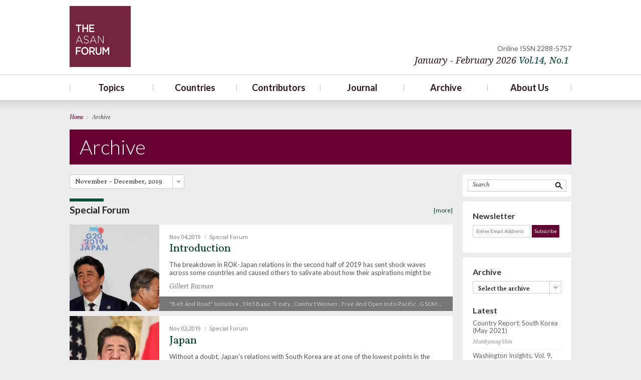

--- FILE ---
content_type: text/html; charset=UTF-8
request_url: http://old.theasanforum.org/archives/november-december-2019/
body_size: 60115
content:
<!DOCTYPE html>
<html lang="en-US" xmlns:fb="http://ogp.me/ns/fb#" xmlns:addthis="http://www.addthis.com/help/api-spec" >
<head>
<meta http-equiv="X-UA-Compatible" content="IE=Edge">
<meta charset="UTF-8" />
<meta name="google-site-verification" content="34ZoqE4XqpKNPwbtvzSz9pV_5GYyPE2nsByrQ6Q_aRQ" />
<meta name="naver-site-verification" content="fe5c36607800f1ac269f3b86e6749be8d2e139a5"/>
<meta name="viewport" content="width=device-width, initial-scale=1, maximum-scale=1">
<title>November – December, 2019 |  </title>
<link rel="profile" href="http://gmpg.org/xfn/11" />
<link rel="pingback" href="http://old.theasanforum.org/xmlrpc.php" />
<link rel="apple-touch-icon" href="/images/apple-touch-icon.png" />
<link rel="shortcut icon" href="http://old.theasanforum.org/wp-content/themes/asan/images/favicon.ico" type="image/x-ico"/>
<!--[if lt IE 9]>
<script src="http://old.theasanforum.org/wp-content/themes/asan/js/html5.js" type="text/javascript"></script>
<![endif]-->
<script src="http://code.jquery.com/jquery-latest.min.js" type="text/javascript"></script>
<script src="http://old.theasanforum.org/wp-content/themes/asan/js/common.js" type="text/javascript"></script>
<link href="http://fonts.googleapis.com/css?family=Lato:300,400,700" rel="stylesheet" type="text/css">
<link href="http://fonts.googleapis.com/css?family=Vollkorn:400italic,400" rel="stylesheet" type="text/css">
<link href="http://fonts.googleapis.com/css?family=Open+Sans:300,400,600" rel="stylesheet" type="text/css">
<link href="http://fonts.googleapis.com/css?family=Droid+Serif:400italic,400" rel="stylesheet" type="text/css">
<link rel="alternate" type="application/rss+xml" title=" &raquo; Feed" href="http://old.theasanforum.org/feed/" />
<link rel="alternate" type="application/rss+xml" title=" &raquo; Comments Feed" href="http://old.theasanforum.org/comments/feed/" />
		<script type="text/javascript">
			window._wpemojiSettings = {"baseUrl":"https:\/\/s.w.org\/images\/core\/emoji\/72x72\/","ext":".png","source":{"concatemoji":"http:\/\/old.theasanforum.org\/wp-includes\/js\/wp-emoji-release.min.js?ver=4.4.2"}};
			!function(a,b,c){function d(a){var c,d=b.createElement("canvas"),e=d.getContext&&d.getContext("2d"),f=String.fromCharCode;return e&&e.fillText?(e.textBaseline="top",e.font="600 32px Arial","flag"===a?(e.fillText(f(55356,56806,55356,56826),0,0),d.toDataURL().length>3e3):"diversity"===a?(e.fillText(f(55356,57221),0,0),c=e.getImageData(16,16,1,1).data.toString(),e.fillText(f(55356,57221,55356,57343),0,0),c!==e.getImageData(16,16,1,1).data.toString()):("simple"===a?e.fillText(f(55357,56835),0,0):e.fillText(f(55356,57135),0,0),0!==e.getImageData(16,16,1,1).data[0])):!1}function e(a){var c=b.createElement("script");c.src=a,c.type="text/javascript",b.getElementsByTagName("head")[0].appendChild(c)}var f,g;c.supports={simple:d("simple"),flag:d("flag"),unicode8:d("unicode8"),diversity:d("diversity")},c.DOMReady=!1,c.readyCallback=function(){c.DOMReady=!0},c.supports.simple&&c.supports.flag&&c.supports.unicode8&&c.supports.diversity||(g=function(){c.readyCallback()},b.addEventListener?(b.addEventListener("DOMContentLoaded",g,!1),a.addEventListener("load",g,!1)):(a.attachEvent("onload",g),b.attachEvent("onreadystatechange",function(){"complete"===b.readyState&&c.readyCallback()})),f=c.source||{},f.concatemoji?e(f.concatemoji):f.wpemoji&&f.twemoji&&(e(f.twemoji),e(f.wpemoji)))}(window,document,window._wpemojiSettings);
		</script>
		<style type="text/css">
img.wp-smiley,
img.emoji {
	display: inline !important;
	border: none !important;
	box-shadow: none !important;
	height: 1em !important;
	width: 1em !important;
	margin: 0 .07em !important;
	vertical-align: -0.1em !important;
	background: none !important;
	padding: 0 !important;
}
</style>
<link rel='stylesheet' id='validate-engine-css-css'  href='http://old.theasanforum.org/wp-content/plugins/wysija-newsletters/css/validationEngine.jquery.css?ver=2.5.9' type='text/css' media='all' />
<link rel='stylesheet' id='output-css'  href='http://old.theasanforum.org/wp-content/plugins/addthis/css/output.css?ver=4.4.2' type='text/css' media='all' />
<link rel='stylesheet' id='dashicons-css'  href='http://old.theasanforum.org/wp-includes/css/dashicons.min.css?ver=4.4.2' type='text/css' media='all' />
<link rel='stylesheet' id='post-views-counter-frontend-css'  href='http://old.theasanforum.org/wp-content/plugins/post-views-counter/css/frontend.css?ver=4.4.2' type='text/css' media='all' />
<link rel='stylesheet' id='tp_twitter_plugin_css-css'  href='http://old.theasanforum.org/wp-content/plugins/recent-tweets-widget/tp_twitter_plugin.css?ver=1.0' type='text/css' media='screen' />
<link rel='stylesheet' id='twentytwelve-fonts-css'  href='http://fonts.googleapis.com/css?family=Open+Sans:400italic,700italic,400,700&#038;subset=latin,latin-ext' type='text/css' media='all' />
<link rel='stylesheet' id='twentytwelve-style-css'  href='http://old.theasanforum.org/wp-content/themes/asan/style.css?ver=4.4.2' type='text/css' media='all' />
<!--[if lt IE 9]>
<link rel='stylesheet' id='twentytwelve-ie-css'  href='http://old.theasanforum.org/wp-content/themes/asan/css/ie.css?ver=20121010' type='text/css' media='all' />
<![endif]-->
<link rel='stylesheet' id='lightboxStyle-css'  href='http://old.theasanforum.org/wp-content/plugins/lightbox-plus/css/shadowed/colorbox.css?ver=2.0.2' type='text/css' media='screen' />
<link rel='stylesheet' id='colorbox-css'  href='http://old.theasanforum.org/wp-content/plugins/slideshow-gallery/css/colorbox.css?ver=1.3.19' type='text/css' media='all' />
<script type='text/javascript' src='http://old.theasanforum.org/wp-includes/js/jquery/jquery.js?ver=1.11.3'></script>
<script type='text/javascript' src='http://old.theasanforum.org/wp-includes/js/jquery/jquery-migrate.min.js?ver=1.2.1'></script>
<script type='text/javascript' src='http://old.theasanforum.org/wp-content/plugins/slideshow-gallery/js/gallery.js?ver=1.0'></script>
<script type='text/javascript' src='http://old.theasanforum.org/wp-content/plugins/slideshow-gallery/js/colorbox.js?ver=1.3.19'></script>
<script type='text/javascript' src='http://old.theasanforum.org/wp-content/plugins/google-analyticator/external-tracking.min.js?ver=6.4.9'></script>
<link rel='https://api.w.org/' href='http://old.theasanforum.org/wp-json/' />
<link rel="EditURI" type="application/rsd+xml" title="RSD" href="http://old.theasanforum.org/xmlrpc.php?rsd" />
<link rel="wlwmanifest" type="application/wlwmanifest+xml" href="http://old.theasanforum.org/wp-includes/wlwmanifest.xml" /> 
<meta name="generator" content="WordPress 4.4.2" />
<link rel='shortlink' href='http://old.theasanforum.org/?p=9786' />
<link rel="alternate" type="application/json+oembed" href="http://old.theasanforum.org/wp-json/oembed/1.0/embed?url=http%3A%2F%2Fold.theasanforum.org%2Farchives%2Fnovember-december-2019%2F" />
<link rel="alternate" type="text/xml+oembed" href="http://old.theasanforum.org/wp-json/oembed/1.0/embed?url=http%3A%2F%2Fold.theasanforum.org%2Farchives%2Fnovember-december-2019%2F&#038;format=xml" />
<!-- Google Analytics Tracking by Google Analyticator 6.4.9: http://www.videousermanuals.com/google-analyticator/ -->
<script type="text/javascript">
    var analyticsFileTypes = [''];
    var analyticsSnippet = 'enabled';
    var analyticsEventTracking = 'enabled';
</script>
<script type="text/javascript">
	var _gaq = _gaq || [];
  
	_gaq.push(['_setAccount', 'UA-42562339-1']);
    _gaq.push(['_addDevId', 'i9k95']); // Google Analyticator App ID with Google
	_gaq.push(['_trackPageview']);

	(function() {
		var ga = document.createElement('script'); ga.type = 'text/javascript'; ga.async = true;
		                ga.src = ('https:' == document.location.protocol ? 'https://' : 'http://') + 'stats.g.doubleclick.net/dc.js';
                                var s = document.getElementsByTagName('script')[0]; s.parentNode.insertBefore(ga, s);
	})();
</script>
<!--[if (gt IE 8)|!(IE)]><!-->
<link rel="stylesheet" type="text/css" href="http://old.theasanforum.org/wp-content/themes/asan/style-rwd.css" />
<!--<![endif]-->
<link rel="stylesheet" type="text/css" href="http://old.theasanforum.org/wp-content/themes/asan/style-print.css" media="print" />
</head>
<body class="single single-archives postid-9786 custom-font-enabled chrome">
<div id="page" class="hfeed site">
	<header id="masthead" class="site-header" role="banner">
		<div class="header_wrap">
			<div class="header_top">
				<hgroup>
					<h1 class="site-title"><a href="http://old.theasanforum.org/" title="" rel="home">TheAsanForum</a></h1>
					<h2 class="site-description"></h2>
				</hgroup>
				<h3 class="header_issue">
				<span>Online ISSN 2288-5757</span>
									<a class="current-issue" data-onclick="javascript:return false;" href="/archives/January-February-2026/">January - February 2026 <span>Vol.14</span><span>, No.1</span></a>
				</h3>
				<div class="clear"></div>
			</div>
			<nav id="site-navigation" class="main-navigation" role="navigation">
				<h3 class="menu-toggle">Menu</h3>
				<a class="assistive-text" href="#content" title="Skip to content">Skip to content</a>
				<div class="menu-main-menu-container"><ul id="menu-main-menu" class="nav-menu"><li id="menu-item-466" class="menu-item menu-item-type-custom menu-item-object-custom menu-item-has-children menu-item-466"><a href="http://old.theasanforum.org/topics/national-security/">Topics</a>
<ul class="sub-menu">
	<li id="menu-item-430" class="menu-item menu-item-type-post_type menu-item-object-page menu-item-430"><a href="http://old.theasanforum.org/topics/national-security/">National Security</a></li>
	<li id="menu-item-514" class="menu-item menu-item-type-post_type menu-item-object-page menu-item-514"><a href="http://old.theasanforum.org/topics/human-security/">Human Security</a></li>
	<li id="menu-item-432" class="menu-item menu-item-type-post_type menu-item-object-page menu-item-432"><a href="http://old.theasanforum.org/topics/regionalism/">Regionalism</a></li>
	<li id="menu-item-433" class="menu-item menu-item-type-post_type menu-item-object-page menu-item-433"><a href="http://old.theasanforum.org/topics/international-relations-theory/">International Relations Theory</a></li>
	<li id="menu-item-437" class="menu-item menu-item-type-post_type menu-item-object-page menu-item-437"><a href="http://old.theasanforum.org/topics/national-identity/">National Identity</a></li>
	<li id="menu-item-1416" class="menu-item menu-item-type-post_type menu-item-object-page menu-item-1416"><a href="http://old.theasanforum.org/topics/economic-relations/">Economic Relations</a></li>
	<li id="menu-item-436" class="menu-item menu-item-type-post_type menu-item-object-page menu-item-436"><a href="http://old.theasanforum.org/topics/others/">Others</a></li>
</ul>
</li>
<li id="menu-item-467" class="menu-item menu-item-type-custom menu-item-object-custom menu-item-has-children menu-item-467"><a href="http://old.theasanforum.org/countries/south-korea/">Countries</a>
<ul class="sub-menu">
	<li id="menu-item-378" class="menu-item menu-item-type-post_type menu-item-object-page menu-item-378"><a href="http://old.theasanforum.org/countries/south-korea/">South Korea</a></li>
	<li id="menu-item-375" class="menu-item menu-item-type-post_type menu-item-object-page menu-item-375"><a href="http://old.theasanforum.org/countries/north-korea/">North Korea</a></li>
	<li id="menu-item-463" class="menu-item menu-item-type-post_type menu-item-object-page menu-item-463"><a href="http://old.theasanforum.org/countries/usa/">USA</a></li>
	<li id="menu-item-373" class="menu-item menu-item-type-post_type menu-item-object-page menu-item-373"><a href="http://old.theasanforum.org/countries/china/">China</a></li>
	<li id="menu-item-374" class="menu-item menu-item-type-post_type menu-item-object-page menu-item-374"><a href="http://old.theasanforum.org/countries/japan/">Japan</a></li>
	<li id="menu-item-377" class="menu-item menu-item-type-post_type menu-item-object-page menu-item-377"><a href="http://old.theasanforum.org/countries/russia/">Russia</a></li>
	<li id="menu-item-376" class="menu-item menu-item-type-post_type menu-item-object-page menu-item-376"><a href="http://old.theasanforum.org/countries/others/">Others</a></li>
</ul>
</li>
<li id="menu-item-112" class="menu-item menu-item-type-post_type menu-item-object-page menu-item-112"><a href="http://old.theasanforum.org/contributors/">Contributors</a></li>
<li id="menu-item-120" class="menu-item menu-item-type-taxonomy menu-item-object-category menu-item-has-children menu-item-120"><a href="http://old.theasanforum.org/category/special-forum/">Journal</a>
<ul class="sub-menu">
	<li id="menu-item-118" class="menu-item menu-item-type-taxonomy menu-item-object-category menu-item-118"><a href="http://old.theasanforum.org/category/special-forum/">Special Forum</a></li>
	<li id="menu-item-115" class="menu-item menu-item-type-taxonomy menu-item-object-category menu-item-115"><a href="http://old.theasanforum.org/category/open-forum/">Open Forum</a></li>
	<li id="menu-item-117" class="menu-item menu-item-type-taxonomy menu-item-object-category menu-item-117"><a href="http://old.theasanforum.org/category/national-commentaries/">National Commentaries</a></li>
	<li id="menu-item-5327" class="menu-item menu-item-type-taxonomy menu-item-object-category menu-item-5327"><a href="http://old.theasanforum.org/category/alternative-scenarios/">Alternative Scenarios</a></li>
	<li id="menu-item-113" class="menu-item menu-item-type-taxonomy menu-item-object-category menu-item-113"><a href="http://old.theasanforum.org/category/country-reports/">Country Reports</a></li>
</ul>
</li>
<li id="menu-item-3680" class="menu-item menu-item-type-custom menu-item-object-custom menu-item-3680"><a href="http://old.theasanforum.org/archives/">Archive</a></li>
<li id="menu-item-107" class="menu-item menu-item-type-post_type menu-item-object-page menu-item-has-children menu-item-107"><a href="http://old.theasanforum.org/about-us/mission-statement/">About Us</a>
<ul class="sub-menu">
	<li id="menu-item-111" class="menu-item menu-item-type-post_type menu-item-object-page menu-item-111"><a href="http://old.theasanforum.org/about-us/mission-statement/">Mission Statement</a></li>
	<li id="menu-item-109" class="menu-item menu-item-type-post_type menu-item-object-page menu-item-109"><a href="http://old.theasanforum.org/about-us/editorial-board/">Editorial Board</a></li>
	<li id="menu-item-110" class="menu-item menu-item-type-post_type menu-item-object-page menu-item-110"><a href="http://old.theasanforum.org/about-us/staff/">Staff</a></li>
	<li id="menu-item-1980" class="menu-item menu-item-type-post_type menu-item-object-page menu-item-1980"><a href="http://old.theasanforum.org/about-us/contact-us/">Contact Us</a></li>
	<li id="menu-item-3302" class="menu-item menu-item-type-post_type menu-item-object-page menu-item-3302"><a href="http://old.theasanforum.org/about-us/newsletter/">Newsletter</a></li>
</ul>
</li>
</ul></div>			</nav><!-- #site-navigation -->

				</div>
</header><!-- #masthead -->
<div id="main" class="wrapper">	<div id="main" class="wrapper archive">	<!--.page_header s-->
	<div class="page_header">
		<div class="breadcrumb">
			<strong>Home</strong>
			<span class="vr">></span>
			<strong class="current">Archive</strong>
		</div>
		<h2 class="page_tit">Archive</h2>
	</div><!--/.page_header e-->

	<section id="primary" class="site-content">

		<div class="filter_sec">
			<div class="left_box">
				<div class="selectbox">
					<button type="button"><span>November – December, 2019</span></button>
					<ul>
					<li><a href="/archives/">All</a></li>
										<li><a href="http://old.theasanforum.org/archives/november-december-2020/">November – December, 2020</a></li>
										<li><a href="http://old.theasanforum.org/archives/september-october-2020/">September – October, 2020</a></li>
										<li><a href="http://old.theasanforum.org/archives/july-august-2020/">July – August, 2020</a></li>
										<li><a href="http://old.theasanforum.org/archives/may-june-2020/">May – June, 2020</a></li>
										<li><a href="http://old.theasanforum.org/archives/march-april-2020/">March – April, 2020</a></li>
										<li><a href="http://old.theasanforum.org/archives/10141/">January – February, 2020</a></li>
										<li><a href="http://old.theasanforum.org/archives/november-december-2019/">November – December, 2019</a></li>
										<li><a href="http://old.theasanforum.org/archives/september-october-2019/">September – October, 2019</a></li>
										<li><a href="http://old.theasanforum.org/archives/july-august-2019/">July – August, 2019</a></li>
										<li><a href="http://old.theasanforum.org/archives/may-june-2019/">May – June, 2019</a></li>
										<li><a href="http://old.theasanforum.org/archives/march-april-2019/">March – April, 2019</a></li>
										<li><a href="http://old.theasanforum.org/archives/january-february-2019/">January – February, 2019</a></li>
										<li><a href="http://old.theasanforum.org/archives/november-december-2018/">November – December, 2018</a></li>
										<li><a href="http://old.theasanforum.org/archives/september-october-2018/">September – October, 2018</a></li>
										<li><a href="http://old.theasanforum.org/archives/july-august-2018/">July – August, 2018</a></li>
										<li><a href="http://old.theasanforum.org/archives/may-june-2018/">May &#8211; June, 2018</a></li>
										<li><a href="http://old.theasanforum.org/archives/march-april-2018/">March &#8211; April, 2018</a></li>
										<li><a href="http://old.theasanforum.org/archives/january-february-2018/">January – February, 2018</a></li>
										<li><a href="http://old.theasanforum.org/archives/november-december-2017/">November – December, 2017</a></li>
										<li><a href="http://old.theasanforum.org/archives/september-october-2017/">September – October, 2017</a></li>
										<li><a href="http://old.theasanforum.org/archives/july-august-2017/">July – August, 2017</a></li>
										<li><a href="http://old.theasanforum.org/archives/may-june-2017/">May &#8211; June, 2017</a></li>
										<li><a href="http://old.theasanforum.org/archives/march-april-2017/">March &#8211; April, 2017</a></li>
										<li><a href="http://old.theasanforum.org/archives/january-february-2017/">January – February, 2017</a></li>
										<li><a href="http://old.theasanforum.org/archives/november-december-2016/">November &#8211; December, 2016</a></li>
										<li><a href="http://old.theasanforum.org/archives/september-october-2016/">September – October, 2016</a></li>
										<li><a href="http://old.theasanforum.org/archives/july-august-2016/">July – August, 2016</a></li>
										<li><a href="http://old.theasanforum.org/archives/may-june-2016/">May &#8211; June, 2016</a></li>
										<li><a href="http://old.theasanforum.org/archives/march-april-2016/">March-April, 2016</a></li>
										<li><a href="http://old.theasanforum.org/archives/january-february-2016/">January &#8211; February, 2016</a></li>
										<li><a href="http://old.theasanforum.org/archives/november-december-2015/">November &#8211; December, 2015</a></li>
										<li><a href="http://old.theasanforum.org/archives/september-october-2015-2/">September &#8211; October, 2015</a></li>
										<li><a href="http://old.theasanforum.org/archives/july-august-2015/">July &#8211; August, 2015</a></li>
										<li><a href="http://old.theasanforum.org/archives/may-june-2015/">May &#8211; June, 2015</a></li>
										<li><a href="http://old.theasanforum.org/archives/march-april-2015/">March &#8211; April, 2015</a></li>
										<li><a href="http://old.theasanforum.org/archives/january-february-2015/">January &#8211; February, 2015</a></li>
										<li><a href="http://old.theasanforum.org/archives/november-december-2014/">November &#8211; December, 2014</a></li>
										<li><a href="http://old.theasanforum.org/archives/september-october-2014/">September &#8211; October, 2014</a></li>
										<li><a href="http://old.theasanforum.org/archives/july-august-2014/">July &#8211; August, 2014</a></li>
										<li><a href="http://old.theasanforum.org/archives/may-june-2014/">May – June, 2014</a></li>
										<li><a href="http://old.theasanforum.org/archives/march-april-2014/">March &#8211; April, 2014</a></li>
										<li><a href="http://old.theasanforum.org/archives/january-february-2014-vol-2-no-1/">January &#8211; February, 2014</a></li>
										<li><a href="http://old.theasanforum.org/archives/november-december-2013/">November &#8211; December, 2013</a></li>
										<li><a href="http://old.theasanforum.org/archives/september-october-2013/">September-October, 2013</a></li>
										<li><a href="http://old.theasanforum.org/archives/jul-aug-2013/">July-August, 2013</a></li>
					
					</ul>
				</div>
			</div>
			<div class="clear"></div>
		</div>

		<div id="content" role="main">

						<!--Special Forum s ***************************************************-->
			<h3 class="hr_tit alignleft"><span class="hr"></span><a href="/category/special-forum/">Special Forum</a></h3>
			<a class="btn_more alignright" href="/category/special-forum/?dat=November – December, 2019">[more]</a>
			<div class="clear"></div>
									<article>
				<!--.post_thumb
				썸네일 사이즈 460 * 512-->
								<a class="post_thumb" href="http://old.theasanforum.org/introduction-19/">
					<img src="http://old.theasanforum.org/wp-content/uploads/2019/11/RTS2JYVM-layout-comp-460x512.jpeg" alt="" />
				</a>
								<div class="right_sec">
					<div class="post_con">
						<div class="post_info">
							<span class="post_date">Nov 04,2019</span>
							<span class="vr"></span>
							<a class="post_cat" href="/category/special-forum">Special Forum</a>
						</div>
						<h4 class="post_tit"><a href="http://old.theasanforum.org/introduction-19/">Introduction</a></h4>
						<p class="post_dsc"><a href="http://old.theasanforum.org/introduction-19/">The breakdown in ROK-Japan relations in the second  half of 2019 has sent shock waves across some countries and caused others to  salivate about how their aspirations might be realized. At a time of  uncertainty about security, economics, and even the nature of the regional  order, the possibilities are many for speculation about how the breakdown will  end. Is this latest twist in the ups and dow..</a></p>
						<a class="post_author" href="/author?user_id=54">Gilbert Rozman</a>
					</div>
					<div class="post_tag">
														<a href="/tag/belt-and-road-initiative">"Belt and Road" Initiative</a>
															, <a href="/tag/1965-basic-treaty">1965 Basic Treaty</a>
															, <a href="/tag/comfort-women">comfort women</a>
															, <a href="/tag/free-and-open-indo-pacific">free and open Indo-Pacific</a>
															, <a href="/tag/gsomia">GSOMIA</a>
															, <a href="/tag/korea-fatigue">Korea Fatigue</a>
															, <a href="/tag/korean-war">Korean War</a>
															, <a href="/tag/us-rok-alliance">US-ROK alliance</a>
												</div>
				</div>
				<div class="clear"></div>
			</article>
						<article>
				<!--.post_thumb
				썸네일 사이즈 460 * 512-->
								<a class="post_thumb" href="http://old.theasanforum.org/japan/">
					<img src="http://old.theasanforum.org/wp-content/uploads/2019/11/RTX6WP30-layout-comp-460x512.jpeg" alt="" />
				</a>
								<div class="right_sec">
					<div class="post_con">
						<div class="post_info">
							<span class="post_date">Nov 02,2019</span>
							<span class="vr"></span>
							<a class="post_cat" href="/category/special-forum">Special Forum</a>
						</div>
						<h4 class="post_tit"><a href="http://old.theasanforum.org/japan/">Japan</a></h4>
						<p class="post_dsc"><a href="http://old.theasanforum.org/japan/">Without a doubt, Japan&rsquo;s relations  with South Korea are at one of the lowest points in the period since the normalization  of relations in 1965. For some time now, officials in Tokyo have found the  relationship with Seoul frustrating and difficult. Public opinion seems to be  following. In annual binational polling by Genron NPO, 23% more Japanese see  the bilateral relationship negatively..</a></p>
						<a class="post_author" href="/author?user_id=77">Sheila A. Smith</a>
					</div>
					<div class="post_tag">
														<a href="/tag/1965-basic-treaty">1965 Basic Treaty</a>
															, <a href="/tag/comfort-women">comfort women</a>
															, <a href="/tag/gsomia">GSOMIA</a>
															, <a href="/tag/march-1-movement">March 1 Movement</a>
															, <a href="/tag/white-list">white list</a>
												</div>
				</div>
				<div class="clear"></div>
			</article>
						<article>
				<!--.post_thumb
				썸네일 사이즈 460 * 512-->
								<a class="post_thumb" href="http://old.theasanforum.org/south-korea-2/">
					<img src="http://old.theasanforum.org/wp-content/uploads/2019/11/RTS2MKJU-layout-comp-460x512.jpeg" alt="" />
				</a>
								<div class="right_sec">
					<div class="post_con">
						<div class="post_info">
							<span class="post_date">Nov 02,2019</span>
							<span class="vr"></span>
							<a class="post_cat" href="/category/special-forum">Special Forum</a>
						</div>
						<h4 class="post_tit"><a href="http://old.theasanforum.org/south-korea-2/">South Korea</a></h4>
						<p class="post_dsc"><a href="http://old.theasanforum.org/south-korea-2/">This article  focuses on the case of anti-Korean sentiment and the rise of an ultranationalist  &ldquo;netizen&rdquo; (a citizen of the Internet) movement in Japan—a topic which resonates  particularly in South Korea, where images of anti-Korean attitudes in Japan  abound exacerbating Japan-ROK relations. In particular, the article advances  two objectives. First, it addresses the ambiguity in u..</a></p>
						<a class="post_author" href="/author?user_id=201">Sharon Yoon</a>
					</div>
					<div class="post_tag">
														<a href="/tag/hate-korea">"Hate Korea”</a>
															, <a href="/tag/anti-koreanism">anti-Koreanism</a>
															, <a href="/tag/comfort-women">comfort women</a>
															, <a href="/tag/netizen-movement">netizen movement</a>
															, <a href="/tag/zainichi">Zainichi</a>
															, <a href="/tag/zaitokukai">Zaitokukai</a>
												</div>
				</div>
				<div class="clear"></div>
			</article>
						<!--/Special Forum e-->

			<!--Open Forum s ***************************************************-->
			<h3 class="hr_tit alignleft"><span class="hr"></span><a href="/category/open-forum/">Open Forum</a></h3>
			<a class="btn_more alignright" href="/category/open-forum/?dat=November – December, 2019">[more]</a>
			<div class="clear"></div>
						<article class="no-thumb">
				<!--.post_thumb
				썸네일 사이즈 460 * 512-->
								<div class="right_sec">
					<div class="post_con">
						<div class="post_info">
							<span class="post_date">Dec 31,2019</span>
							<span class="vr"></span>
							<a class="post_cat" href="/category/open-forum">Open Forum</a>
						</div>
						<h4 class="post_tit"><a href="http://old.theasanforum.org/russian-commentary-on-south-korea-in-2019/">Russian Commentary on South Korea in 2019</a></h4>
						<p class="post_dsc"><a href="http://old.theasanforum.org/russian-commentary-on-south-korea-in-2019/">For the last three decades,  since the breakup of the Soviet Union, the perception of South Korea in Russia  has been generally positive. This has been true with respect to Russia&rsquo;s  general public and the political-expert community as well as the mass media. Such  favorable attitudes have much to do with the fact that Russia and Korea have  never had serious conflicts and disputes, since th..</a></p>
						<a class="post_author" href="/author?user_id=9192192">Artyom Lukin</a>
					</div>
					<div class="post_tag">
														<a href="/tag/eastern-economic-forum">Eastern Economic Forum</a>
															, <a href="/tag/finlandization">Finlandization</a>
															, <a href="/tag/free-and-open-indo-pacific">free and open Indo-Pacific</a>
															, <a href="/tag/gsomia">GSOMIA</a>
															, <a href="/tag/khasan-rajin-project">Khasan-Rajin project</a>
															, <a href="/tag/korean-wave">Korean wave</a>
															, <a href="/tag/new-southern-policy">New Southern Policy</a>
															, <a href="/tag/nine-bridges-initiative">Nine Bridges Initiative</a>
												</div>
				</div>
				<div class="clear"></div>
			</article>
						<article class="no-thumb">
				<!--.post_thumb
				썸네일 사이즈 460 * 512-->
								<div class="right_sec">
					<div class="post_con">
						<div class="post_info">
							<span class="post_date">Dec 28,2019</span>
							<span class="vr"></span>
							<a class="post_cat" href="/category/open-forum">Open Forum</a>
						</div>
						<h4 class="post_tit"><a href="http://old.theasanforum.org/chinese-economic-coercion-during-the-thaad-dispute/">Chinese Economic Coercion during the THAAD Dispute</a></h4>
						<p class="post_dsc"><a href="http://old.theasanforum.org/chinese-economic-coercion-during-the-thaad-dispute/">
While the US-China trade war has dominated geoeconomic  discussions in 2019, great power rivalry is far from the only domain in which  economic instruments are being used in the pursuit of political or strategic  objectives. Barely a week seems to go by now without reporting of Chinese economic  coercion—the threat or imposition of economic costs designed to influence  others&rsquo; behavior.1..</a></p>
						<a class="post_author" href="/author?user_id=9192286">Darren J. Lim</a>
					</div>
					<div class="post_tag">
														<a href="/tag/economic-coercion">economic coercion</a>
															, <a href="/tag/economic-interdependence">Economic Interdependence</a>
															, <a href="/tag/exit-costs">exit costs</a>
															, <a href="/tag/geoeconomics">geoeconomics</a>
															, <a href="/tag/lotte">Lotte</a>
															, <a href="/tag/made-in-china-2025">Made in China 2025</a>
															, <a href="/tag/thaad">THAAD</a>
															, <a href="/tag/three-noes">Three noes</a>
												</div>
				</div>
				<div class="clear"></div>
			</article>
						<article class="no-thumb">
				<!--.post_thumb
				썸네일 사이즈 460 * 512-->
								<div class="right_sec">
					<div class="post_con">
						<div class="post_info">
							<span class="post_date">Dec 10,2019</span>
							<span class="vr"></span>
							<a class="post_cat" href="/category/open-forum">Open Forum</a>
						</div>
						<h4 class="post_tit"><a href="http://old.theasanforum.org/sino-russian-local-relations-heihe-and-blagoveshchensk/">Sino-Russian Local Relations: Heihe and Blagoveshchensk</a></h4>
						<p class="post_dsc"><a href="http://old.theasanforum.org/sino-russian-local-relations-heihe-and-blagoveshchensk/">
Some argue that troubled cross-border relations defy  extravagant claims made about Sino-Russian, such as that an alliance exists.  Others argue that those ties have been troubled but have improved to the point  that they no longer pose a problem for overall relations. This article  recognizes persistent difficulties in the local dimension of the relationship,  but it leans to the latter argumen..</a></p>
						<a class="post_author" href="/author?user_id=9192284">Gaye Christoffersen</a>
					</div>
					<div class="post_tag">
														<a href="/tag/belt-and-road-initiative">"Belt and Road" Initiative</a>
															, <a href="/tag/blagoveshchensk">Blagoveshchensk</a>
															, <a href="/tag/china-national-petroleum-corp">China National Petroleum Corp</a>
															, <a href="/tag/gazprom">Gazprom</a>
															, <a href="/tag/heihe">Heihe</a>
															, <a href="/tag/power-of-siberia">Power of Siberia</a>
															, <a href="/tag/russian-far-east">Russian Far East</a>
															, <a href="/tag/silk-road-fund">Silk Road Fund</a>
															, <a href="/tag/trans-siberian-railroad">Trans-Siberian Railroad</a>
												</div>
				</div>
				<div class="clear"></div>
			</article>
						<article class="no-thumb">
				<!--.post_thumb
				썸네일 사이즈 460 * 512-->
								<div class="right_sec">
					<div class="post_con">
						<div class="post_info">
							<span class="post_date">Nov 27,2019</span>
							<span class="vr"></span>
							<a class="post_cat" href="/category/open-forum">Open Forum</a>
						</div>
						<h4 class="post_tit"><a href="http://old.theasanforum.org/washington-insights-vol-7-no-6/">Washington Insights, Vol. 7, No. 6</a></h4>
						<p class="post_dsc"><a href="http://old.theasanforum.org/washington-insights-vol-7-no-6/">
Against the shadow of impeachment  hearings, the DC think tank community waited on three big developments in the  Indo-Pacific region. The Sino-US trade talks riveted the international  community with an outcome originally expected in November before the APEC summit  was cancelled but still looming. The South Korea-Japan breakdown faced a  November 22 deadline when Seoul could end participation ..</a></p>
						<a class="post_author" href="/author?user_id=62">Editorial Staff</a>
					</div>
					<div class="post_tag">
														<a href="/tag/belt-and-road-initiative">"Belt and Road" Initiative</a>
															, <a href="/tag/america-first">America First</a>
															, <a href="/tag/china-south-korea-japan-summit">China-South Korea-Japan summit</a>
															, <a href="/tag/free-and-open-indo-pacific">free and open Indo-Pacific</a>
															, <a href="/tag/gsomia">GSOMIA</a>
															, <a href="/tag/rcep">RCEP</a>
															, <a href="/tag/thaad">THAAD</a>
															, <a href="/tag/trans-pacific-partnership">Trans-Pacific Partnership</a>
															, <a href="/tag/us-china-trade-war">US-China trade war</a>
												</div>
				</div>
				<div class="clear"></div>
			</article>
			
			<!--/Open Forum e-->


			<!--Special Commentaries s ***************************************************-->
			<h3 class="hr_tit alignleft"><span class="hr"></span><a href="/category/national-commentaries/">National Commentaries</a></h3>
			<a class="btn_more alignright" href="/category/national-commentaries/?dat=November – December, 2019">[more]</a>
			<div class="clear"></div>
									<article>
				<!--.post_thumb
				썸네일 사이즈 460 * 512-->
								<a class="post_thumb" href="http://old.theasanforum.org/a-russian-perspective-2/">
					<img src="http://old.theasanforum.org/wp-content/uploads/2019/11/RTS2P8ZD-layout-comp-460x512.jpeg" alt="" />
				</a>
								<div class="right_sec">
					<div class="post_con">
						<div class="post_info">
							<span class="post_date">Nov 04,2019</span>
							<span class="vr"></span>
							<a class="post_cat" href="/category/national-commentaries">National Commentaries</a>
						</div>
						<h4 class="post_tit"><a href="http://old.theasanforum.org/a-russian-perspective-2/">A Russian Perspective</a></h4>
						<p class="post_dsc"><a href="http://old.theasanforum.org/a-russian-perspective-2/">Since 2015 Russia has held meetings of the Eastern Economic Forum (EEF)  in Vladivostok as the principal window on its &ldquo;Turn to the East.&rdquo; The contents  and direction of this policy, as before, was the subject of discussion in  September, especially considering that its very curators (for example, Igor  Shuvalov) are frequently denying the very fact of the priority of the &ldquo;Turn t..</a></p>
						<a class="post_author" href="/author?user_id=9192224">Ivan Zuenko</a>
					</div>
					<div class="post_tag">
														<a href="/tag/eastern-economic-forum">Eastern Economic Forum</a>
															, <a href="/tag/kuril-islands">Kuril Islands</a>
															, <a href="/tag/russian-far-east">Russian Far East</a>
															, <a href="/tag/turn-to-the-east">turn to the East</a>
															, <a href="/tag/yury-trutnev">Yury Trutnev</a>
												</div>
				</div>
				<div class="clear"></div>
			</article>
						<article>
				<!--.post_thumb
				썸네일 사이즈 460 * 512-->
								<a class="post_thumb" href="http://old.theasanforum.org/a-us-perspective-10/">
					<img src="http://old.theasanforum.org/wp-content/uploads/2019/11/RTS211VI-layout-comp-460x512.jpeg" alt="" />
				</a>
								<div class="right_sec">
					<div class="post_con">
						<div class="post_info">
							<span class="post_date">Nov 04,2019</span>
							<span class="vr"></span>
							<a class="post_cat" href="/category/national-commentaries">National Commentaries</a>
						</div>
						<h4 class="post_tit"><a href="http://old.theasanforum.org/a-us-perspective-10/">A US Perspective</a></h4>
						<p class="post_dsc"><a href="http://old.theasanforum.org/a-us-perspective-10/">Every September Vladimir Putin  holds a forum in Vladivostok with at least three goals in mind: 1) to propel  the development of the Russian Far East; 2) to assert Russia&rsquo;s place as a power  in East Asia; and 3) to showcase one bilateral relationship having  transformative potential. In 2019 the guest of honor was Narendra Modi,  confirming that Indo-Russian relations are on the upswing. In ..</a></p>
						<a class="post_author" href="/author?user_id=54">Gilbert Rozman</a>
					</div>
					<div class="post_tag">
														<a href="/tag/eastern-economic-forum">Eastern Economic Forum</a>
															, <a href="/tag/eurasianism">Eurasianism</a>
															, <a href="/tag/g20-summit">G20 summit</a>
															, <a href="/tag/russian-far-east-apec-summit">Russian Far East. APEC summit</a>
															, <a href="/tag/turn-to-the-east">turn to the East</a>
												</div>
				</div>
				<div class="clear"></div>
			</article>
						<article>
				<!--.post_thumb
				썸네일 사이즈 460 * 512-->
								<a class="post_thumb" href="http://old.theasanforum.org/an-indian-perspective-2/">
					<img src="http://old.theasanforum.org/wp-content/uploads/2019/11/RTX38PHV-layout-comp-460x512.jpeg" alt="" />
				</a>
								<div class="right_sec">
					<div class="post_con">
						<div class="post_info">
							<span class="post_date">Nov 04,2019</span>
							<span class="vr"></span>
							<a class="post_cat" href="/category/national-commentaries">National Commentaries</a>
						</div>
						<h4 class="post_tit"><a href="http://old.theasanforum.org/an-indian-perspective-2/">An Indian Perspective</a></h4>
						<p class="post_dsc"><a href="http://old.theasanforum.org/an-indian-perspective-2/">In September 2019, Narendra Modi  became the first Indian prime minister to visit Russia&rsquo;s Far East. He travelled  to Vladivostok to give the keynote at the Eastern Economic Forum and  participate in the annual India-Russia leaders&rsquo; level summit—the 20th  of its kind. The premier&rsquo;s visit was designed to 1) revitalize India&rsquo;s Russia  relationship so that country remains pa..</a></p>
						<a class="post_author" href="/author?user_id=9192402">Tanvi Madan</a>
					</div>
					<div class="post_tag">
														<a href="/tag/belt-and-road-initiative">"Belt and Road" Initiative</a>
															, <a href="/tag/brics">BRICS</a>
															, <a href="/tag/eastern-economic-forum">Eastern Economic Forum</a>
															, <a href="/tag/eurasian-economic-union">Eurasian Economic Union</a>
															, <a href="/tag/free-and-open-indo-pacific">free and open Indo-Pacific</a>
															, <a href="/tag/shanghai-cooperation-organization">Shanghai Cooperation Organization</a>
												</div>
				</div>
				<div class="clear"></div>
			</article>
						<!--/Special Commentaries e-->


			

			
			<!--Country Reports s ***************************************************-->
			<h3 class="hr_tit alignleft"><span class="hr"></span><a href="/category/country-report/">Country Reports</a></h3>
			<a class="btn_more alignright" href="/category/country-reports/?dat=November – December, 2019">[more]</a>
			<div class="clear"></div>
						<article class="no-thumb">
				<!--.post_thumb
				썸네일 사이즈 460 * 512-->
								<div class="right_sec">
					<div class="post_con">
						<div class="post_info">
							<span class="post_date">Dec 20,2019</span>
							<span class="vr"></span>
							<a class="post_cat" href="/category/country-reports">Country Reports</a>
						</div>
						<h4 class="post_tit"><a href="http://old.theasanforum.org/country-report-china-december-2019/">Country Report: China (December 2019)</a></h4>
						<p class="post_dsc"><a href="http://old.theasanforum.org/country-report-china-december-2019/">In late 2019, Chinese analysts advocated for a Chinese  conception of global governance to replace that previously put forward by the  United States and the West. They urged China and South Korea to seize the  opportunity created by reduced tensions on the Korean peninsula to strengthen  their bilateral security cooperation. They also tried to make sense of the  Trump administration&rsquo;s contra..</a></p>
						<a class="post_author" href="/author?user_id=9192272">Danielle F. S. Cohen (assisted by Dong Jiaxin)</a>
					</div>
					<div class="post_tag">
														<a href="/tag/belt-and-road-initiative">"Belt and Road" Initiative</a>
															, <a href="/tag/community-of-common-destiny">community of common destiny</a>
															, <a href="/tag/new-southern-policy">New Southern Policy</a>
															, <a href="/tag/socialism-with-chinese-characteristics">Socialism with Chinese Characteristics</a>
															, <a href="/tag/thaad">THAAD</a>
															, <a href="/tag/us-north-korean-talks">US-North Korean talks</a>
												</div>
				</div>
				<div class="clear"></div>
			</article>
						<article class="no-thumb">
				<!--.post_thumb
				썸네일 사이즈 460 * 512-->
								<div class="right_sec">
					<div class="post_con">
						<div class="post_info">
							<span class="post_date">Dec 09,2019</span>
							<span class="vr"></span>
							<a class="post_cat" href="/category/country-reports">Country Reports</a>
						</div>
						<h4 class="post_tit"><a href="http://old.theasanforum.org/country-report-south-korea-november-2019/">Country Report: South Korea (November 2019)</a></h4>
						<p class="post_dsc"><a href="http://old.theasanforum.org/country-report-south-korea-november-2019/">Through the fall, Seoul&rsquo;s  relationship with Tokyo has been at its nadir, but relations with both  Pyongyang and Washington have also been deeply troubled. While conservative and  progressive articles and commentators have differed in their recommendations,  neither found much basis for hope. Under pressure, concessions have been made  and perceived as responses to desperation. Fear persiste..</a></p>
						<a class="post_author" href="/author?user_id=9192365">Kim Kimberly</a>
					</div>
					<div class="post_tag">
														<a href="/tag/cvid">CVID</a>
															, <a href="/tag/gsomia">GSOMIA</a>
															, <a href="/tag/mount-geumgang">Mount Geumgang</a>
															, <a href="/tag/pyongyang-declaration">Pyongyang Declaration</a>
															, <a href="/tag/special-measures-agreement">Special Measures Agreement</a>
															, <a href="/tag/trump-kim-summit">Trump-Kim summit</a>
															, <a href="/tag/us-rok-alliance">US-ROK alliance</a>
												</div>
				</div>
				<div class="clear"></div>
			</article>
						<article class="no-thumb">
				<!--.post_thumb
				썸네일 사이즈 460 * 512-->
								<div class="right_sec">
					<div class="post_con">
						<div class="post_info">
							<span class="post_date">Dec 02,2019</span>
							<span class="vr"></span>
							<a class="post_cat" href="/category/country-reports">Country Reports</a>
						</div>
						<h4 class="post_tit"><a href="http://old.theasanforum.org/country-report-russia-november-2019/">Country Report: Russia (November 2019)</a></h4>
						<p class="post_dsc"><a href="http://old.theasanforum.org/country-report-russia-november-2019/">
China was on Russian minds the most, relegating the Korean  Peninsula to second among Asian interests. On the one hand, Putin&rsquo;s  announcement of Russia transferring its missile defense apparatus to China set  the tone for optimistic pronouncements of an upgrading of strategic relations,  even if the term &ldquo;alliance&rdquo; was not in the official lexicon. Some foresaw an  alliance, eve..</a></p>
						<a class="post_author" href="/author?user_id=83">Editorial Staff (with the assistance of Olga Puzanova)</a>
					</div>
					<div class="post_tag">
														<a href="/tag/belt-and-road-initiative">"Belt and Road" Initiative</a>
															, <a href="/tag/eastern-economic-forum">Eastern Economic Forum</a>
															, <a href="/tag/force-of-siberia">Force of Siberia</a>
															, <a href="/tag/free-and-open-indo-pacific">free and open Indo-Pacific</a>
															, <a href="/tag/inf-treaty">INF Treaty</a>
															, <a href="/tag/nuclear-non-proliferation">Nuclear non-proliferation</a>
															, <a href="/tag/turn-to-the-east">turn to the East</a>
												</div>
				</div>
				<div class="clear"></div>
			</article>
						<!--/Country Reports e-->



			<!--Review Article s ***************************************************-->
			<h3 class="hr_tit alignleft"><span class="hr"></span><a href="/category/review-article/">Review Article</a></h3>
			<a class="btn_more alignright" href="/category/review-article/?dat=November – December, 2019">[more]</a>
			<div class="clear"></div>
			
			<!--/Review Article e-->




<!--Forum Commentaries s ***************************************************
			<h3 class="hr_tit alignleft"><span class="hr"></span><a href="/category/forum-commentaries/">Forum Commentaries</a></h3>
			<a class="btn_more alignright" href="/category/forum-commentaries/">[more]</a>
			<div class="clear"></div>
			-->

			<!--/forum-commentaries e-->

			
		</div><!-- #content -->
	</section><!-- #primary -->


			<!--.aside s-->

			<div class="aside col">

				<!--.srch_box s-->
				<div class="srch_box">
					<form role="search" method="get" id="searchform" action="http://theasanforum.org/">
						<div>
							<label class="screen-reader-text" for="s">Search for:</label>
							<input type="text" name="s" id="s" value="Search" onFocus='Change(this,0)' onBlur='Change(this,1)' />
							<input type="submit" id="searchsubmit" value="Search" />
							<div class="clear"></div>
						</div>
					</form>
				</div><!--/.srch_box e-->

				<!--.custom_box s
				메인 :
				-->

				 				<div class="newsletter_box">
 									<div class="box li_from">
 										<h4 class="side_tit">Newsletter</h4>
 										<div class="newsletter_wrap">
 											<div class="widget_wysija_cont shortcode_wysija"><div id="msg-form-wysija-shortcode697a680351910-4" class="wysija-msg ajax"></div><form id="form-wysija-shortcode697a680351910-4" method="post" action="#wysija" class="widget_wysija shortcode_wysija">

<h3 class="left">E-Mail</h3>
<p class="wysija-paragraph">
    
    <input type="text" name="wysija[user][email]" class="wysija-input validate[required,custom[email]]" title="Enter Email Address " placeholder="Enter Email Address " value="" />
    
    <span class="abs-req">
        <input type="text" name="wysija[user][abs][email]" class="wysija-input validated[abs][email]" value="" />
    </span>
    
</p>
<input class="wysija-submit wysija-submit-field" type="submit" value="Subscribe" />

    <input type="hidden" name="form_id" value="4" />
    <input type="hidden" name="action" value="save" />
    <input type="hidden" name="controller" value="subscribers" />
    <input type="hidden" value="1" name="wysija-page" />

    
        <input type="hidden" name="wysija[user_list][list_ids]" value="1" />
    
 </form></div> 										</div>
 										<!-- <div class="newsletter_result_wrap" style="display:none">
 											You will receive an email confirming this request.
 										</div> -->
 									</div>
 								</div>
				
				<div class="custom_box">

				<!--#secondary s
				관리자 페이지 위젯에서 사용자가 설정할 수 있도록
				<div id="secondary" class="widget-area" role="complementary">-->
							<div class="box s_selectbox">
			<h4 class="side_tit">Archive</h4>
			<div class="selectbox">
				<button type="button"><span>Select the archive</span></button>
				<ul>
					<li><a href="/archives/">All</a></li>
								<li><a href="http://old.theasanforum.org/archives/november-december-2020/">November – December, 2020</a></li>
								<li><a href="http://old.theasanforum.org/archives/september-october-2020/">September – October, 2020</a></li>
								<li><a href="http://old.theasanforum.org/archives/july-august-2020/">July – August, 2020</a></li>
								<li><a href="http://old.theasanforum.org/archives/may-june-2020/">May – June, 2020</a></li>
								<li><a href="http://old.theasanforum.org/archives/march-april-2020/">March – April, 2020</a></li>
								<li><a href="http://old.theasanforum.org/archives/10141/">January – February, 2020</a></li>
								<li><a href="http://old.theasanforum.org/archives/november-december-2019/">November – December, 2019</a></li>
								<li><a href="http://old.theasanforum.org/archives/september-october-2019/">September – October, 2019</a></li>
								<li><a href="http://old.theasanforum.org/archives/july-august-2019/">July – August, 2019</a></li>
								<li><a href="http://old.theasanforum.org/archives/may-june-2019/">May – June, 2019</a></li>
								<li><a href="http://old.theasanforum.org/archives/march-april-2019/">March – April, 2019</a></li>
								<li><a href="http://old.theasanforum.org/archives/january-february-2019/">January – February, 2019</a></li>
								<li><a href="http://old.theasanforum.org/archives/november-december-2018/">November – December, 2018</a></li>
								<li><a href="http://old.theasanforum.org/archives/september-october-2018/">September – October, 2018</a></li>
								<li><a href="http://old.theasanforum.org/archives/july-august-2018/">July – August, 2018</a></li>
								<li><a href="http://old.theasanforum.org/archives/may-june-2018/">May &#8211; June, 2018</a></li>
								<li><a href="http://old.theasanforum.org/archives/march-april-2018/">March &#8211; April, 2018</a></li>
								<li><a href="http://old.theasanforum.org/archives/january-february-2018/">January – February, 2018</a></li>
								<li><a href="http://old.theasanforum.org/archives/november-december-2017/">November – December, 2017</a></li>
								<li><a href="http://old.theasanforum.org/archives/september-october-2017/">September – October, 2017</a></li>
								<li><a href="http://old.theasanforum.org/archives/july-august-2017/">July – August, 2017</a></li>
								<li><a href="http://old.theasanforum.org/archives/may-june-2017/">May &#8211; June, 2017</a></li>
								<li><a href="http://old.theasanforum.org/archives/march-april-2017/">March &#8211; April, 2017</a></li>
								<li><a href="http://old.theasanforum.org/archives/january-february-2017/">January – February, 2017</a></li>
								<li><a href="http://old.theasanforum.org/archives/november-december-2016/">November &#8211; December, 2016</a></li>
								<li><a href="http://old.theasanforum.org/archives/september-october-2016/">September – October, 2016</a></li>
								<li><a href="http://old.theasanforum.org/archives/july-august-2016/">July – August, 2016</a></li>
								<li><a href="http://old.theasanforum.org/archives/may-june-2016/">May &#8211; June, 2016</a></li>
								<li><a href="http://old.theasanforum.org/archives/march-april-2016/">March-April, 2016</a></li>
								<li><a href="http://old.theasanforum.org/archives/january-february-2016/">January &#8211; February, 2016</a></li>
								<li><a href="http://old.theasanforum.org/archives/november-december-2015/">November &#8211; December, 2015</a></li>
								<li><a href="http://old.theasanforum.org/archives/september-october-2015-2/">September &#8211; October, 2015</a></li>
								<li><a href="http://old.theasanforum.org/archives/july-august-2015/">July &#8211; August, 2015</a></li>
								<li><a href="http://old.theasanforum.org/archives/may-june-2015/">May &#8211; June, 2015</a></li>
								<li><a href="http://old.theasanforum.org/archives/march-april-2015/">March &#8211; April, 2015</a></li>
								<li><a href="http://old.theasanforum.org/archives/january-february-2015/">January &#8211; February, 2015</a></li>
								<li><a href="http://old.theasanforum.org/archives/november-december-2014/">November &#8211; December, 2014</a></li>
								<li><a href="http://old.theasanforum.org/archives/september-october-2014/">September &#8211; October, 2014</a></li>
								<li><a href="http://old.theasanforum.org/archives/july-august-2014/">July &#8211; August, 2014</a></li>
								<li><a href="http://old.theasanforum.org/archives/may-june-2014/">May – June, 2014</a></li>
								<li><a href="http://old.theasanforum.org/archives/march-april-2014/">March &#8211; April, 2014</a></li>
								<li><a href="http://old.theasanforum.org/archives/january-february-2014-vol-2-no-1/">January &#8211; February, 2014</a></li>
								<li><a href="http://old.theasanforum.org/archives/november-december-2013/">November &#8211; December, 2013</a></li>
								<li><a href="http://old.theasanforum.org/archives/september-october-2013/">September-October, 2013</a></li>
								<li><a href="http://old.theasanforum.org/archives/jul-aug-2013/">July-August, 2013</a></li>
				
				</ul>
			</div>
		</div><!--/.box_s-archive e-->
				<!--Latest-->
		<div class="box li_side">
			<h4 class="side_tit">Latest</h4>
			<ul>
								<li>
					<h5 class="post_tit"><a href="http://old.theasanforum.org/country-report-south-korea-may-2021/">Country Report: South Korea (May 2021)</a></h5>
					<a class="post_author" href="/author?user_id=9192429">Munkyoung Shin</a>
					<div class="clear"></div>
				</li>
								<li>
					<h5 class="post_tit"><a href="http://old.theasanforum.org/washington-insights-vol-9-no-2/">Washington Insights, Vol. 9, No. 2</a></h5>
					<a class="post_author" href="/author?user_id=62">Editorial Staff</a>
					<div class="clear"></div>
				</li>
								<li>
					<h5 class="post_tit"><a href="http://old.theasanforum.org/country-report-japan-april-2021/">Country Report: Japan (April 2021)</a></h5>
					<a class="post_author" href="/author?user_id=62">Editorial Staff</a>
					<div class="clear"></div>
				</li>
							</ul>
		</div><!--.li_side e-->
				<!--Latest-->
		<div class="box li_side">
			<h4 class="side_tit">Most Viewed</h4>
			<ul>
								<li>
					<h5 class="post_tit"><a href="http://old.theasanforum.org/washington-insights-issue-3/">Washington Insights: Issue 3</a></h5>
					<a class="post_author" href="/author?user_id=62">Editorial Staff</a>
					<div class="clear"></div>
				</li>
								<li>
					<h5 class="post_tit"><a href="http://old.theasanforum.org/a-new-type-of-relationship-between-major-countries-and-south-korea-historical-and-strategic-implications/">A New Type of Relationship between Major Countries a..</a></h5>
					<a class="post_author" href="/author?user_id=96">Kim Hankwon*</a>
					<div class="clear"></div>
				</li>
								<li>
					<h5 class="post_tit"><a href="http://old.theasanforum.org/power-shifts-and-policy-dilemmas-in-northeast-asia-2/">Power Shifts and Policy Dilemmas in Northeast Asia</a></h5>
					<a class="post_author" href="/author?user_id=97">Han Sung-Joo*</a>
					<div class="clear"></div>
				</li>
							</ul>
		</div><!--.li_side e-->
		<aside id="text-13" class="widget widget_text"><h3 class="widget-title">Latest from the Asan Institute</h3>			<div class="textwidget"><div class="box li_from">
						<ul>
							
							<li><h5 class="post_tit"><a href="http://en.asaninst.org/contents/using-modified-anti-dumping-mechanisms-for-sustainable-development-the-case-of-the-chinese-iron-and-steel-industry/" target="_blank">Using Modified Anti-Dumping Mechanisms for Sustainable Development: The Case of the Chinese Iron and Steel Industry</a></h5></li>

<li><h5 class="post_tit"><a href="http://en.asaninst.org/contents/the-giving-mind-analysis-of-south-korean-public-and-elite-attitudes-on-oda/" target="_blank">The Giving Mind: Analysis of South Korean Public and Elite Attitudes on ODA</a></h5></li>

<li><h5 class="post_tit"><a href="http://en.asaninst.org/contents/in-chinas-shadow/" target="_blank">In China’s Shadow</a></h5></li>
						</ul>
					</div><!--/.li_from e--></div>
		</aside><aside id="text-42" class="widget widget_text"><h3 class="widget-title">Latest from Issue Briefs</h3>			<div class="textwidget"><div class="box li_from">
						<ul>
<li><h5 class="post_tit"><a href="http://en.asaninst.org/contents/changing-tides-thaad-and-shifting-korean-public-opinion-toward-the-united-states-and-china/" target="_blank">
Changing Tides: THAAD and Shifting Korean Public Opinion toward the United States and China</a></h5></li>
							<li><h5 class="post_tit"><a href="http://en.asaninst.org/contents/a-shrimp-between-two-whales-koreans-view-of-the-us-china-rivalry-and-thaad/" target="_blank">A Shrimp Between Two Whales? Koreans’ View of the US-China Rivalry and THAAD</a></h5></li>
							<li><h5 class="post_tit"><a href="http://en.asaninst.org/contents/trump-time-koreans-view-of-rok-us-relations/" target="_blank">Trump Time: Koreans’ View of ROK-US Relations</a></h5></li>
							
						</ul>
					</div><!--/.li_from e--></div>
		</aside><aside id="text-14" class="widget widget_text">			<div class="textwidget"><div class="box issue_box">
						<h4 class="side_tit"><a href="/next-issue/">Next Issue</a></h4>
					</div></div>
		</aside>		</div>
		<div id="secondary" class="widget-area" role="complementary">
		<aside id="text-4" class="widget widget_text">			<div class="textwidget"><div class="side_bn ver_pc">
<a href="http://en.asaninst.org/contents/events_category/asan-plenum/" alt="Asan Plenum 2016" /></a>
<a href="http://en.asaninst.org/contents/events_category/asan-plenum/" target="_blank"><img src="http://www.theasanforum.org/wp-content/uploads/2016/04/217_Asan-Plenum-2016_eng.jpg" alt="" /></a>
</div>
</div>
		</aside>	<aside id="tag_cloud-2" class="widget widget_tag_cloud">
		<h3 class="widget-title">Tag</h3>
		<div class="tagcloud">
			<a href="http://old.theasanforum.org/tag/health/" title="Health Tag" class="tag-link-1366">Health</a><a href="http://old.theasanforum.org/tag/deference-diplomacy/" title="deference diplomacy Tag" class="tag-link-367">deference diplomacy</a><a href="http://old.theasanforum.org/tag/kim-jong-nam/" title="Kim Jong-nam Tag" class="tag-link-1704">Kim Jong-nam</a><a href="http://old.theasanforum.org/tag/boxer-protocol/" title="Boxer Protocol Tag" class="tag-link-2189">Boxer Protocol</a><a href="http://old.theasanforum.org/tag/medeiros/" title="Medeiros Tag" class="tag-link-553">Medeiros</a>		</div>
	</aside>
	<aside id="tp_widget_recent_tweets-2" class="widget widget_tp_widget_recent_tweets">Couldn't retrieve tweets! Wrong username?

--- FILE ---
content_type: application/javascript
request_url: http://old.theasanforum.org/wp-content/plugins/slideshow-gallery/js/gallery.js?ver=1.0
body_size: 7356
content:
var TINY={};

function tid(i){ return document.getElementById(i); }
function tag(e,p){ p=p||document; return p.getElementsByTagName(e); }

TINY.slideshow=function(n){
	//this.infoSpeed=this.imgSpeed=this.speed=10;
	this.infoSpeed=this.imgSpeed=this.speed=0;//metabrain
	this.thumbOpacity=this.navHover=70;
	this.navOpacity=25;
	this.scrollSpeed=5;
	this.letterbox='#000';
	this.n=n;
	this.c=0;
	this.a=[]
};

TINY.slideshow.prototype={
	init:function(s,z,b,f,q){
		s=tid(s);
		var m= tag('li',s), i=0, w=0;
		this.l=m.length;
		this.q=tid(q);
		this.f=tid(z);
		this.r=tid(this.info);
		this.o=parseInt(TINY.style.val(z,'width'));
		
		
		
		if(this.thumbs){
			var u=tid(this.left), r=tid(this.right);
			u.onmouseover=new Function('TINY.scroll.init("'+this.thumbs+'",-1,'+this.scrollSpeed+')');
			u.onmouseout=r.onmouseout=new Function('TINY.scroll.cl("'+this.thumbs+'")');
			r.onmouseover=new Function('TINY.scroll.init("'+this.thumbs+'",1,'+this.scrollSpeed+')');
			this.p=tid(this.thumbs)
		}
		
		for(i;i<this.l;i++){
			this.a[i]={};
			var h=m[i], a=this.a[i];
			a.t= tag('h3',h)[0].innerHTML;
			a.d= tag('p',h)[0].innerHTML;
			a.l= tag('a',h)[0]? tag('a',h)[0].href:'';
			a.tg = tag('a',h)[0] != '' ? tag('a',h)[0].target:'_self';
			a.p= tag('span',h)[0].innerHTML;
			if(this.thumbs){
				var g = tag('img',h)[0];
				this.p.appendChild(g);
				w+=parseInt(g.offsetWidth);
				if(i!=this.l-1){
					g.style.marginRight=this.spacing+'px';
					w+=this.spacing
				}
				this.p.style.width=w+'px';
				g.style.opacity=this.thumbOpacity/100;
				g.style.filter='alpha(opacity='+this.thumbOpacity+')';
				g.onmouseover=new Function('TINY.alpha.set(this,100,5)');
				g.onmouseout=new Function('TINY.alpha.set(this,'+this.thumbOpacity+',5)');
				g.onclick=new Function(this.n+'.pr('+i+',1)')
			}
		}
		if(b&&f){
			b=tid(b);
			f=tid(f);
			b.style.opacity=f.style.opacity=this.navOpacity/100;
			b.style.filter=f.style.filter='alpha(opacity='+this.navOpacity+')';
			b.onmouseover=f.onmouseover=new Function('TINY.alpha.set(this,'+this.navHover+',5)');
			b.onmouseout=f.onmouseout=new Function('TINY.alpha.set(this,'+this.navOpacity+',5)');
			b.onclick=new Function(this.n+'.mv(-1,1)');
			f.onclick=new Function(this.n+'.mv(1,1)');
		}
		this.auto?this.is(0,0):this.is(0,1)
	},
	mv:function(d,c){
		var t=this.c+d;
		this.c=t=t<0?this.l-1:t>this.l-1?0:t;
		this.pr(t,c);
	},
	pr:function(t,c){
		clearTimeout(this.lt);
		if(c){
			clearTimeout(this.at)
		}
		this.c=t;
		this.is(t,c)
	},
	is:function(s,c){
		if(this.info){
			TINY.height.set(this.r,1,this.infoSpeed/2,-1)
		}
		var i=new Image();
		i.style.opacity=0;
		i.style.filter='alpha(opacity=0)';
		this.i=i;
		i.onload=new Function(this.n+'.le('+s+','+c+')');
		string = this.a[s].p;
		string = string.replace(/&amp;/g, '&');
		i.src = string;
		if(this.thumbs){
			var a= tag('img',this.p), l=a.length, x=0;
			for(x;x<l;x++){
				a[x].style.borderColor=x!=s?'':this.active
			}
		}
	},
	le:function(s,c){
		this.f.appendChild(this.i);
		var w=this.o-parseInt(this.i.offsetWidth);
		if(w>0){
			var l=Math.floor(w/2);
		}
		TINY.alpha.set(this.i,100,this.imgSpeed);
		var n=new Function(this.n+'.nf('+s+')');
		//this.lt=setTimeout(n,this.imgSpeed*100);//Ÿ��Ʋ �ӵ� ���� metabrain
		this.lt=setTimeout(n,this.imgSpeed*1);
		if(!c){
			this.at=setTimeout(new Function(this.n+'.mv(1,0)'),this.speed*1000)
		}
		
		
		
		if(this.a[s].l != ""){			
			var baseURL = this.a[s].l;
			var urlString = /\.jpg$|\.jpeg$|\.png$|\.gif$|\.bmp$/;
	   		var urlType = baseURL.toLowerCase().match(urlString);

			if (this.imagesthickbox == "true" && (urlType == '.jpg' || urlType == '.jpeg' || urlType == '.png' || urlType == '.gif' || urlType == '.bmp')) {			
				this.q.onclick = new Function('jQuery.colorbox({href:"' + this.a[s].l + '",maxWidth:"90%",maxHeight:"90%",title:"' + this.a[s].t + '"})');
			} else {
				this.q.onclick = new Function('window.open("' + this.a[s].l + '","' + this.a[s].tg + '")');
			}
			
			this.q.onmouseover = new Function('this.className="' + this.linkclass + '"');
			this.q.onmouseout = new Function('this.className=""');
			this.q.style.cursor = 'pointer';
			//alert(this.a[s].l);
		}else{
			//alert(this.a[s].d);
			
			//alert(imgsrc);
			//this.q.style.cursor='default';
			//this.q.onclick=this.q.onmouseover=null;
			//this.q.style.cursor='pointer';//metabrain
			
			var baseURL = this.a[s].l;
			var urlString = /\.jpg$|\.jpeg$|\.png$|\.gif$|\.bmp$/;
	   		var urlType = baseURL.toLowerCase().match(urlString);
			
			//var imgsrc = jQuery('#fullsize #image img').attr('src');
						
			this.q.onclick = new Function('jQuery.colorbox({href:"' + this.a[s].p + '",maxWidth:"90%",maxHeight:"90%",title:"' + this.a[s].t + '",getContent:"' + this.a[s].d + '"})');
			
			
			this.q.onmouseover = new Function('this.className="' + this.linkclass + '"');
			this.q.onmouseout = new Function('this.className=""');
			this.q.style.cursor = 'pointer';			
		}
		var m= tag('img',this.f);
		if(m.length >= 2){
			this.f.removeChild(m[0])
		}
	},
	nf:function(s){
		if(this.info){
			s=this.a[s];
			tag('h3',this.r)[0].innerHTML=s.t;
			tag('p',this.r)[0].innerHTML=s.d;
			this.r.style.height='auto';
			var h=parseInt(this.r.offsetHeight);
			this.r.style.height='auto';
			TINY.height.set(this.r,h,this.infoSpeed,0)
			//metabrain	
		}
	}
};

TINY.scroll=function(){
	return{
		init:function(e,d,s){
			e=typeof e=='object'?e: tid(e); var p=e.style.left||TINY.style.val(e,'left'); e.style.left=p;			
			var l = (d==1) ? Math.abs(parseInt(e.offsetWidth)-parseInt(e.parentNode.offsetWidth)) : 0;
			
			if ((e.childNodes.length+1)*e.firstChild.width > e.parentNode.offsetWidth) {
				e.si=setInterval(function(){
					TINY.scroll.mv(e,l,d,s)},20);
			}
		},
		mv:function(e,l,d,s){
			var c=parseInt(e.style.left); if(c==l){TINY.scroll.cl(e)}else{var i=Math.abs(l+c); i=i<s?i:s; var n=c-i*d; e.style.left=n+'px'}
		},
		cl:function(e){e=typeof e=='object'?e: tid(e); clearInterval(e.si)}
	}
}();

TINY.height=function(){
	return{
		set:function(e,h,s,d){
			e=typeof e=='object'?e:tid(e); var oh=e.offsetHeight, ho=e.style.height||TINY.style.val(e,'height');
			ho=oh-parseInt(ho); var hd=oh-ho>h?-1:1; clearInterval(e.si); e.si=setInterval(function(){TINY.height.tw(e,h,ho,hd,s)},20)
		},
		tw:function(e,h,ho,hd,s){
			var oh=e.offsetHeight-ho;
			if(oh == h){clearInterval(e.si)}else{if(oh!=h){e.style.height=oh+(Math.ceil(Math.abs(h-oh)/s)*hd)+'px'}}
		}
	}
}();

TINY.alpha=function(){
	return{
		set:function(e,a,s){
			e=typeof e=='object'?e:tid(e); var o=e.style.opacity||TINY.style.val(e,'opacity'),
			d=a>o*100?1:-1; e.style.opacity=o; clearInterval(e.ai); e.ai=setInterval(function(){TINY.alpha.tw(e,a,d,s)},20)
		},
		tw:function(e,a,d,s){
			var o=Math.round(e.style.opacity*100);
			if(o==a){clearInterval(e.ai)}else{var n=o+Math.ceil(Math.abs(a-o)/s)*d; e.style.opacity=n/100; e.style.filter='alpha(opacity='+n+')'}
		}
	}
}();

TINY.style=function(){return{val:function(e,p){e=typeof e=='object'?e:tid(e); return e.currentStyle?e.currentStyle[p]:document.defaultView.getComputedStyle(e,null).getPropertyValue(p)}}}();